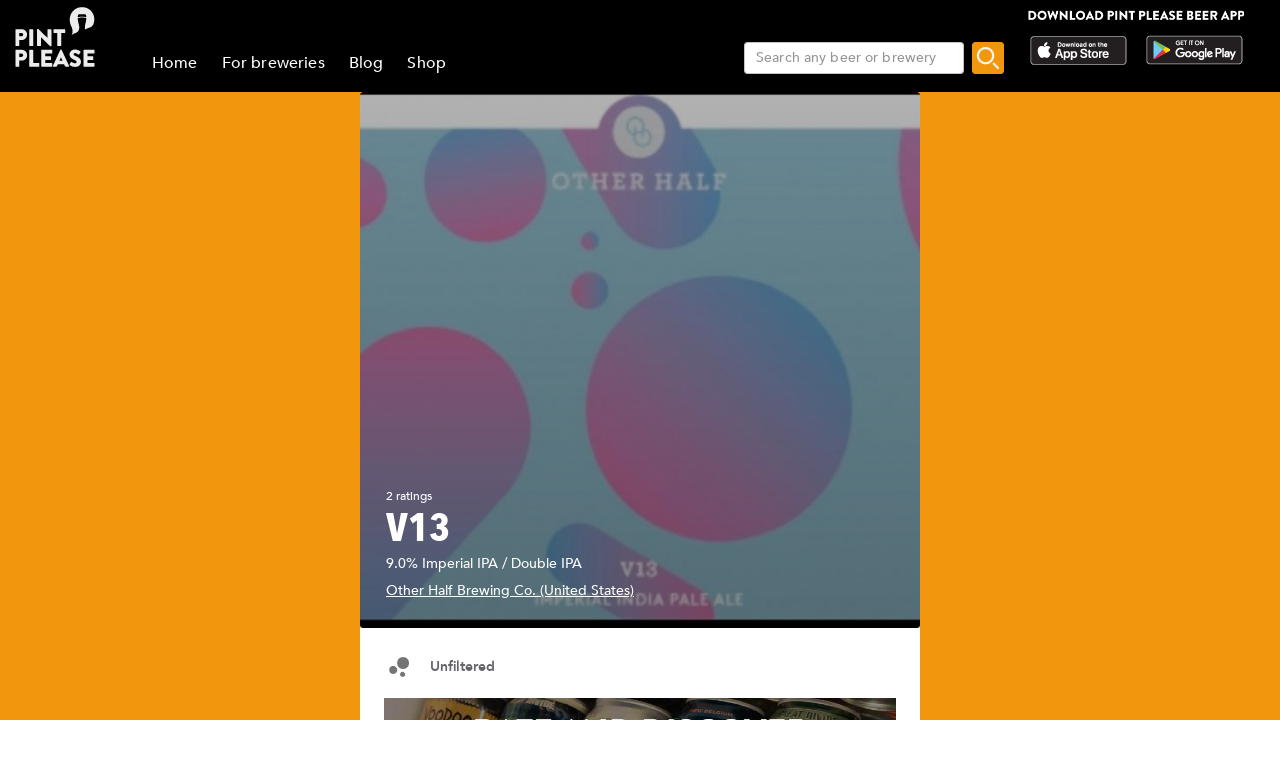

--- FILE ---
content_type: application/javascript; charset=UTF-8
request_url: https://www.pintplease.com/js/248.4469ee6c.js
body_size: 8222
content:
(globalThis["webpackChunkwebsite"]=globalThis["webpackChunkwebsite"]||[]).push([[248],{20947:(e,a,l)=>{"use strict";l.d(a,{s:()=>c});var t=l(59835),o=l(70794),s=l.n(o);const n=e=>((0,t.dD)("data-v-7540d5df"),e=e(),(0,t.Cn)(),e),r=n((()=>(0,t._)("img",{class:"PpLogo",width:"117",height:"35",src:s(),alt:"Pint Please Logo"},null,-1)));function c(e,a){const l=(0,t.up)("q-toolbar"),o=(0,t.up)("q-footer");return(0,t.wg)(),(0,t.j4)(o,{class:"bg-black text-white","height-hint":"42"},{default:(0,t.w5)((()=>[(0,t.Wm)(l,{class:"justify-center"},{default:(0,t.w5)((()=>[r])),_:1})])),_:1})}},98696:(e,a,l)=>{"use strict";l.d(a,{Z:()=>Y});var t=l(59835),o=l(60499),s=l(86970),n=l(61957),r=l(70794),c=l.n(r),i=l(4333),p=l.n(i),A=l(21386),g=l.n(A),d=l(7833),m=l.n(d),u=l(43905),w=l.n(u),k=l(39457),B=l.n(k),h=l(98665),f=l(32787);const S=e=>((0,t.dD)("data-v-f8ee2c96"),e=e(),(0,t.Cn)(),e),b={key:0},C={class:"col col-5"},F=S((()=>(0,t._)("img",{class:"PpLogoHeaderSmall",src:c(),alt:"Pint Please Logo"},null,-1))),U=S((()=>(0,t._)("div",{class:"col col-6"},[(0,t._)("div",{class:"StoreLogoRowSmall toolbarTitleMobile"},[(0,t._)("a",{href:"https://apps.apple.com/fi/app/pint-please/id833522363",target:"_blank",class:"StoreLink AppStoreLink"},[(0,t._)("img",{class:"storeLogoSmall",src:p(),alt:"Apple app store logo"})]),(0,t._)("a",{href:"https://play.google.com/store/apps/details?id=pintplease.com.pintplease",target:"_blank",class:"StoreLink PlayStoreLink"},[(0,t._)("img",{class:"storeLogoSmall",src:g(),alt:"Google play store logo"})])])],-1))),Z={class:"col col-1"},W={class:"col col-12"},L={class:"searchContainer searchContainerMobile"},D=S((()=>(0,t._)("img",{class:"searchIcon",src:m(),alt:"Search"},null,-1))),Q=S((()=>(0,t._)("img",{class:"PpLogo",src:w(),alt:"Pint Please Logo"},null,-1))),P={target:"_blank",class:"AppBarLink",href:"https://pintpleaseblog.wordpress.com/"},v={target:"_blank",class:"AppBarLink",href:"https://pint-please-shop.myspreadshop.co.uk/"},q={class:"searchContainer"},j=S((()=>(0,t._)("img",{class:"searchIcon",src:m(),alt:"Search"},null,-1))),y=S((()=>(0,t._)("div",{class:"toolbarTitleDesktop storeLogosDesktop margin_1_and_half_right"},[(0,t._)("div",{class:"StoreLogoContainer"},[(0,t._)("div",{class:"StoreLogoRow StoreLogoRow1"},[(0,t._)("img",{class:"DownloadPPLogo",src:B(),alt:"Download Pint Please"})]),(0,t._)("div",{class:"StoreLogoRow StoreLogoRow2"},[(0,t._)("a",{href:"https://apps.apple.com/fi/app/pint-please/id833522363",target:"_blank",class:"StoreLink AppStoreLink"},[(0,t._)("img",{class:"storeLogo",src:p(),alt:"Apple app store logo"})]),(0,t._)("a",{href:"https://play.google.com/store/apps/details?id=pintplease.com.pintplease",target:"_blank",class:"StoreLink PlayStoreLink"},[(0,t._)("img",{class:"storeLogo",src:g(),alt:"Google play store logo"})])])])],-1))),Y=(0,t.aZ)({__name:"AppBar",setup(e){const{searchString:a,runSearch:r}=(0,f.R)(),c=(0,h.Z)(),i=(0,t.Fl)((()=>c.screen.width<1005)),p=e=>{document.location.href=e};return(e,c)=>{const A=(0,t.up)("router-link"),g=(0,t.up)("q-item-section"),d=(0,t.up)("q-item"),m=(0,t.up)("q-list"),u=(0,t.up)("q-menu"),w=(0,t.up)("q-btn"),k=(0,t.up)("q-toolbar"),B=(0,t.up)("q-input"),h=(0,t.up)("q-toolbar-title"),f=(0,t.up)("q-header");return(0,t.wg)(),(0,t.j4)(f,{class:"header bg-black text-white","height-hint":92},{default:(0,t.w5)((()=>[(0,o.SU)(i)?((0,t.wg)(),(0,t.iD)("div",b,[(0,t.Wm)(k,null,{default:(0,t.w5)((()=>[(0,t._)("div",C,[(0,t.Wm)(A,{to:"/",class:"margin_1_and_half_left toolbarTitleMobile"},{default:(0,t.w5)((()=>[F])),_:1})]),U,(0,t._)("div",Z,[(0,t.Wm)(w,{flat:"",round:"",dense:"",icon:"img:"+l(76311)},{default:(0,t.w5)((()=>[(0,t.Wm)(u,null,{default:(0,t.w5)((()=>[(0,t.Wm)(m,{class:"menuList"},{default:(0,t.w5)((()=>[(0,t.Wm)(d,{clickable:"",to:"/"},{default:(0,t.w5)((()=>[(0,t.Wm)(g,null,{default:(0,t.w5)((()=>[(0,t.Uk)((0,s.zw)(e.$t("pintplease.com.main.nav.home")),1)])),_:1})])),_:1}),(0,t.Wm)(d,{clickable:"",to:"/forBreweries"},{default:(0,t.w5)((()=>[(0,t.Wm)(g,null,{default:(0,t.w5)((()=>[(0,t.Uk)((0,s.zw)(e.$t("pintplease.com.main.nav.for.breweries")),1)])),_:1})])),_:1}),(0,t.Wm)(d,{clickable:"",onClick:c[0]||(c[0]=e=>p("https://pintpleaseblog.wordpress.com/"))},{default:(0,t.w5)((()=>[(0,t.Wm)(g,null,{default:(0,t.w5)((()=>[(0,t.Uk)((0,s.zw)(e.$t("pintplease.com.main.nav.blog")),1)])),_:1})])),_:1}),(0,t.Wm)(d,{clickable:"",onClick:c[1]||(c[1]=e=>p("https://pint-please-shop.myspreadshop.co.uk/"))},{default:(0,t.w5)((()=>[(0,t.Wm)(g,null,{default:(0,t.w5)((()=>[(0,t.Uk)((0,s.zw)(e.$t("pintplease.com.main.nav.shop")),1)])),_:1})])),_:1})])),_:1})])),_:1})])),_:1},8,["icon"])])])),_:1}),(0,t.Wm)(k,null,{default:(0,t.w5)((()=>[(0,t._)("div",W,[(0,t._)("div",L,[(0,t.Wm)(B,{dense:"",outlined:"",clearable:"",type:"search",class:"searchBoxMobile","input-class":"searchBoxInput","bg-color":"white",onKeydown:(0,n.D2)((0,n.iM)((0,o.SU)(r),["prevent"]),["enter"]),modelValue:(0,o.SU)(a),"onUpdate:modelValue":c[2]||(c[2]=e=>(0,o.dq)(a)?a.value=e:null),placeholder:e.$t("public.profiles.search.box.placeholder.text"),"stack-label":!0},null,8,["onKeydown","modelValue","placeholder"]),(0,t.Wm)(w,{class:"searchButtonMobile",flat:"",size:"xs",padding:"none",onClick:(0,o.SU)(r)},{default:(0,t.w5)((()=>[D])),_:1},8,["onClick"])])])])),_:1})])):((0,t.wg)(),(0,t.j4)(k,{key:1,class:"toolbar"},{default:(0,t.w5)((()=>[(0,t.Wm)(A,{to:"/",class:"toolbarTitleDesktop"},{default:(0,t.w5)((()=>[Q])),_:1}),(0,t.Wm)(h,{class:"TitleHome NavItemInactive toolbarTitleDesktop"},{default:(0,t.w5)((()=>[(0,t.Wm)(A,{to:"/",class:"AppBarLink"},{default:(0,t.w5)((()=>[(0,t.Uk)((0,s.zw)(e.$t("pintplease.com.main.nav.home")),1)])),_:1}),(0,t.Wm)(A,{to:"/forBreweries",class:"AppBarLink"},{default:(0,t.w5)((()=>[(0,t.Uk)((0,s.zw)(e.$t("pintplease.com.main.nav.for.breweries")),1)])),_:1}),(0,t._)("a",P,(0,s.zw)(e.$t("pintplease.com.main.nav.blog")),1),(0,t._)("a",v,(0,s.zw)(e.$t("pintplease.com.main.nav.shop")),1)])),_:1}),(0,t._)("div",q,[(0,t.Wm)(B,{dense:"",outlined:"",clearable:"",type:"search",class:"searchBox","input-class":"searchBoxInput","bg-color":"white",onKeydown:(0,n.D2)((0,n.iM)((0,o.SU)(r),["prevent"]),["enter"]),modelValue:(0,o.SU)(a),"onUpdate:modelValue":c[3]||(c[3]=e=>(0,o.dq)(a)?a.value=e:null),placeholder:e.$t("public.profiles.search.box.placeholder.text"),"stack-label":!0},null,8,["onKeydown","modelValue","placeholder"]),(0,t.Wm)(w,{class:"searchButton",flat:"",size:"xs",padding:"none",onClick:(0,o.SU)(r)},{default:(0,t.w5)((()=>[j])),_:1},8,["onClick"])]),y])),_:1}))])),_:1})}}})},55089:(e,a,l)=>{"use strict";l.d(a,{Z:()=>c});var t=l(59835),o=l(60909),s=l(94228),n=l(52008),r=l(43580);const c=(0,t.aZ)({__name:"MainLayout",setup(e){const a={title:"Pint Please",titleTemplate:e=>`${e} - Pint Please`,htmlAttr:{env:r.vn.env,denv:r.vn.dataEnv}};return(0,n.Z)(a),(e,a)=>{const l=(0,t.up)("router-view"),n=(0,t.up)("q-page-container"),r=(0,t.up)("q-layout");return(0,t.wg)(),(0,t.j4)(r,{view:"hHh lpR lfr"},{default:(0,t.w5)((()=>[(0,t.Wm)(o.Z),(0,t.Wm)(n,null,{default:(0,t.w5)((()=>[(0,t.Wm)(l)])),_:1}),(0,t.Wm)(s.Z)])),_:1})}}})},60909:(e,a,l)=>{"use strict";l.d(a,{Z:()=>h});var t=l(41320),o=l(11639),s=l(11390),n=l(72667),r=l(784),c=l(29141),i=l(15613),p=l(85138),A=l(42698),g=l(71666),d=l(75549),m=l(75878),u=l(76316),w=l(69984),k=l.n(w);const B=(0,o.Z)(t.Z,[["__scopeId","data-v-f8ee2c96"]]),h=B;k()(t.Z,"components",{QHeader:s.Z,QToolbar:n.Z,QBtn:r.Z,QMenu:c.Z,QList:i.Z,QItem:p.Z,QItemSection:A.Z,QInput:g.Z,QSpace:d.Z,QToolbarTitle:m.Z,QField:u.Z})},94228:(e,a,l)=>{"use strict";l.d(a,{Z:()=>A});var t=l(98775),o=l(11639),s=l(38504),n=l(72667),r=l(69984),c=l.n(r);const i={},p=(0,o.Z)(i,[["render",t.s],["__scopeId","data-v-7540d5df"]]),A=p;c()(i,"components",{QFooter:s.Z,QToolbar:n.Z})},22248:(e,a,l)=>{"use strict";l.r(a),l.d(a,{default:()=>i});var t=l(79991),o=l(64762),s=l(16955),n=l(69984),r=l.n(n);const c=t.Z,i=c;r()(t.Z,"components",{QLayout:o.Z,QPageContainer:s.Z})},39457:e=>{e.exports="[data-uri]"},76311:e=>{e.exports="[data-uri]"},43905:e=>{e.exports="[data-uri]"},70794:e=>{e.exports="[data-uri]"},98775:(e,a,l)=>{"use strict";l.d(a,{s:()=>t.s});var t=l(20947)},41320:(e,a,l)=>{"use strict";l.d(a,{Z:()=>t.Z});var t=l(98696)},79991:(e,a,l)=>{"use strict";l.d(a,{Z:()=>t.Z});var t=l(55089)}}]);